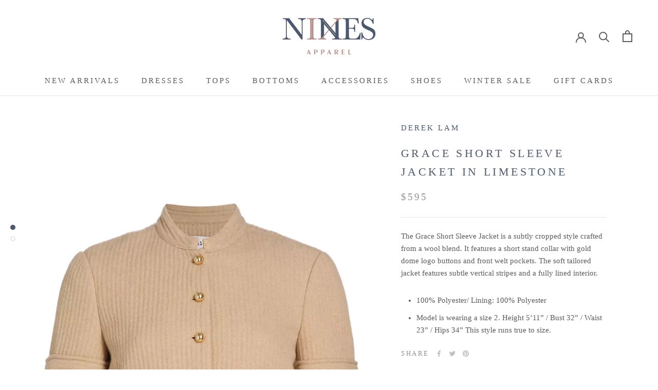

--- FILE ---
content_type: image/svg+xml
request_url: https://shopninesapparel.com/cdn/shop/t/10/assets/cursor-zoom-in.svg?v=152219886033527914141596501719
body_size: -522
content:
<svg width="35" height="35" viewBox="0 0 35 35" xmlns="http://www.w3.org/2000/svg">
  <g fill="none" fill-rule="nonzero">
    <circle fill="#ffffff" cx="17.5" cy="17.5" r="17.5"/>
    <path fill="#4d596e" d="M24 18h-6v6h-1v-6h-6v-1h6v-6h1v6h6"/>
  </g>
</svg>

--- FILE ---
content_type: text/javascript
request_url: https://shopninesapparel.com/cdn/shop/t/10/assets/custom.js?v=183944157590872491501596484179
body_size: -610
content:
//# sourceMappingURL=/cdn/shop/t/10/assets/custom.js.map?v=183944157590872491501596484179
